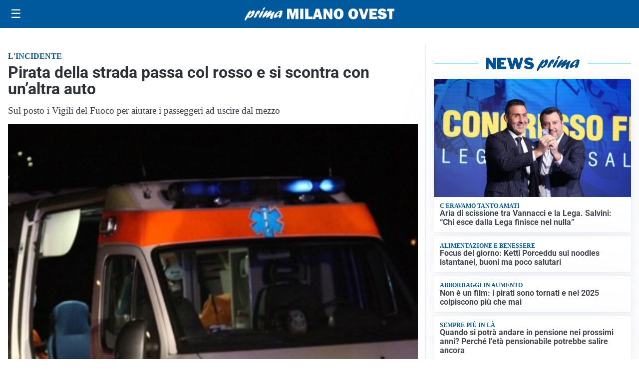

--- FILE ---
content_type: text/html; charset=utf8
request_url: https://primamilanoovest.it/media/my-theme/widgets/list-posts/sidebar-video-piu-visti.html?ts=29490202
body_size: 669
content:
<div class="widget-title"><span>Video più visti</span></div>
<div class="widget-sidebar-featured-poi-lista">
            
                    <article class="featured">
                <a href="https://primamilanoovest.it/cronaca/rapina-con-catena-coltello-e-un-grosso-cane-arrestati-due-30enni/">
                                            <figure><img width="480" height="300" src="https://primamilanoovest.it/media/2026/01/Milano-aggressione-con-cane-480x300.jpg" class="attachment-thumbnail size-thumbnail wp-post-image" alt="Rapina con catena, coltello e un grosso cane: arrestati due 30enni" loading="lazy" sizes="(max-width: 480px) 480px, (max-width: 1024px) 640px, 1280px" decoding="async" /></figure>
                                        <div class="post-meta">
                                                    <span class="lancio">l'intervento della polizia</span>
                                                <h3>Rapina con catena, coltello e un grosso cane: arrestati due 30enni</h3>
                    </div>
                </a>
            </article>
                    
                    <article class="compact">
                <a href="https://primamilanoovest.it/cronaca/denaro-armi-e-droga-intervento-della-polizia-contro-lo-spaccio/">
                    <div class="post-meta">
                                                    <span class="lancio">le perquisizioni</span>
                                                <h3>Denaro, armi e droga: intervento della polizia contro lo spaccio</h3>
                    </div>
                </a>
            </article>
                    
                    <article class="compact">
                <a href="https://primamilanoovest.it/attualita/medici-e-medicina-i-primi-mille-giorni-che-determinano-la-salute-futura-e-le-nuove-frontiere-della-neonatologia/">
                    <div class="post-meta">
                                                    <span class="lancio">televisione</span>
                                                <h3>&#8220;Medici e Medicina&#8221;: i primi mille giorni che determinano la salute futura e le nuove frontiere della neonatologia</h3>
                    </div>
                </a>
            </article>
            </div>

<div class="widget-footer"><a role="button" href="/multimedia/video/" class="outline widget-more-button">Altri video</a></div>

--- FILE ---
content_type: image/svg+xml
request_url: https://primamilanoovest.it/media/2025/09/logo.svg
body_size: 1881
content:
<?xml version="1.0" encoding="utf-8"?>
<!-- Generator: Adobe Illustrator 24.0.2, SVG Export Plug-In . SVG Version: 6.00 Build 0)  -->
<svg version="1.1" id="Livello_1" xmlns="http://www.w3.org/2000/svg" xmlns:xlink="http://www.w3.org/1999/xlink" x="0px" y="0px"
	 viewBox="0 0 353.9 31.1" style="enable-background:new 0 0 353.9 31.1;" xml:space="preserve">
<style type="text/css">
	.st0{fill:#FFFFFF;}
</style>
<g>
	<g>
		<path class="st0" d="M14.5,11.8c2.6-2.9,4.3-4.5,6.5-4.5c2.7,0,3.5,2.5,2.1,6.5c-2,5.7-7.9,11.1-12.1,11.1c-1.7,0-2.4-0.7-2.7-2.4
			c-3.1,4.8-4.9,7.6-6,8.3c-0.4,0.3-0.6,0.4-1,0.4c-1.3,0-1.6-1.4-0.8-3.8C2.4,21.8,10.3,7.6,14,7.6c1,0,1.4,0.6,1.1,1.7
			c-0.2,0.5-1.3,2.9-1.5,3.5L14.5,11.8z M11,21.8c1.9,0,4.5-2.9,5.7-6.4c0.6-1.7,0.8-3.2,0.5-3.2c-0.5,0-5,4.6-7.6,8.2
			C9.7,21.3,10.1,21.8,11,21.8z"/>
		<path class="st0" d="M26.3,13.8c2.1-3.4,4-6.4,6.3-6.4c0.8,0,1.1,0.5,1,1.5c0.2-0.2,0.3-0.3,0.6-0.5c0.9-0.8,1.3-1,1.8-1
			c0.9,0,1.1,1.1,0.4,3c-1.1,3.2-3.5,6.7-4.5,6.7c-0.4,0-0.4-0.7,0.2-2.2c0.5-1.5,0.7-2.9,0.5-2.9c-0.2,0-1.2,1.7-2.3,4.5
			c-0.3,0.9-0.7,1.7-1.1,2.6L29,19.4c-1.3,2.9-1.4,3.1-2.6,4c-1.1,0.8-2.1,1.2-2.9,1.2c-1.4,0-1.6-1-0.8-3.3c0.7-1.9,2.1-4.9,3.4-7
			L26.3,13.8z"/>
		<path class="st0" d="M34.2,20.2c1.4-4,5-9.8,7.5-11.9c0.5-0.5,1.1-0.7,1.7-0.7c1.3,0,1.7,1.3,1,3.4c-1.1,3.1-3.4,7.4-6.3,11.5
			c-0.9,1.2-1.7,2.1-2.9,2.1C34.8,24.6,32.8,24.2,34.2,20.2z M42.5,4.8c0.5-1.3,1.9-3.3,3-4.2C46,0.1,46.4,0,47.1,0
			c1.2,0,1.4,0.6,1,1.9c-0.8,2.4-3.1,4.9-4.7,4.9C42.3,6.8,42,6.1,42.5,4.8z"/>
		<path class="st0" d="M55.5,23c-1.7,1.3-2.4,1.6-3.2,1.6c-1.4,0-2-1.2-1.5-2.8c0.4-1,0.9-2,2.5-4.1c0.4-0.6,0.5-0.7,0.8-1.1
			c-2,1.5-2.7,2.1-4.6,3.8c-3.4,3-5,4.1-6.1,4.1c-1.5,0-1.9-1.3-1.2-3.4c0.5-1.4,1.6-3.2,3.8-6.4c3.1-4.4,5.1-7.1,7.4-7.1
			c1.3,0,1.9,0.7,1.6,1.6c-0.3,0.9-0.9,2-2.4,4.1c-0.9,1.2-1,1.5-1.6,2.4c1-0.8,1.2-0.9,3-2.5c4-3.5,6.6-5.7,8.5-5.7
			c1.2,0,1.8,1.4,1.3,2.9c-0.2,0.6-0.9,1.8-2.3,3.9c-0.7,1-0.8,1.1-1.2,1.7c1-0.7,2.5-1.7,4.9-3.7c2.4-2,3.3-2.5,4.1-2.5
			c1.4,0,1.8,1.1,1.1,3c-0.4,1.1-2.4,4.9-3.5,8c-0.4,1.1-0.6,2-0.8,3.7c-0.1,0.8,0,0.9-0.2,1.5c-0.3,0.8-1.9,1.5-3.1,1.5
			c-0.9,0-1.7-0.4-2.2-1.3c-0.7-1.1-0.6-2.3,0.3-4.9c0.4-1.1,0.5-1.4,1.5-3.8L61.9,18L55.5,23z"/>
		<path class="st0" d="M71.9,24.9c-2.6,0-3.8-2-2.8-4.6c1.8-5.1,10.7-12.9,16.6-12.9c2.9,0,4.5,1.4,3.9,3.3
			c-0.3,0.8-0.7,1.4-1.5,2.2c1.2,0,1.3,0.1,1,1.2c-0.2,0.6-1.3,3.4-1.6,4c-0.9,2.5-1,3.6-1,4.6c-1.8,1.4-3.2,2-4.5,2
			c-2.7,0-1.3-3.8-0.8-5.4C76.8,23.1,73.7,24.9,71.9,24.9z M83.8,15.2c-0.6,0.2-1.8,0.5-2.4,0.5c-0.4,0-0.6-0.1-0.5-0.4
			c0.1-0.1,0.2-0.3,0.5-0.7c0.9-0.9,1.6-2,1.9-2.8c0.4-1,0.2-2,0-2c-0.7,0-5.9,4.5-6.9,7.6c-0.5,1.3-0.2,2.3,0.6,2.3
			c0.7,0,3.1-1.5,6.3-4L83.8,15.2z"/>
	</g>
	<g>
		<path class="st0" d="M127.1,3.1v24.5h-7V10.1l-4.5,17.5h-4.8L106,10.1v17.5h-5.6V3.1h9.8l3.6,13l3.4-13H127.1z"/>
		<path class="st0" d="M138.8,3.1v24.5h-7.5V3.1H138.8z"/>
		<path class="st0" d="M160.3,21.6v6h-17.2V3.1h7.5v18.5H160.3z"/>
		<path class="st0" d="M176.4,27.6l-1.4-4.8h-6.6l-1.5,4.8h-6.1l7.6-24.5h8l7.7,24.5H176.4z M169.8,17.4h4l-2-7.1L169.8,17.4z"/>
		<path class="st0" d="M207.3,27.6h-6.1l-6.7-10.8c-0.9-1.4-1.7-3.1-2.6-5.1c0.4,1.6,0.6,2.9,0.6,4v11.9h-6.1V3.1h7.1l5.7,9
			c1.1,1.8,2,3.4,2.6,4.7c-0.4-2.1-0.6-4.2-0.6-6.4V3.1h6.1V27.6z"/>
		<path class="st0" d="M222.2,28c-3.4,0-6.3-1.1-8.4-3.4c-2.2-2.3-3.3-5.3-3.3-9.2c0-3.7,1-6.7,3.1-9.1c2.1-2.4,5-3.6,8.6-3.6
			c3.4,0,6.2,1.1,8.3,3.4c2.1,2.3,3.2,5.3,3.2,9c0,3.9-1.1,7-3.2,9.4S225.6,28,222.2,28z M222.1,22.4c1.3,0,2.2-0.6,2.7-1.7
			c0.6-1.1,0.8-3.1,0.8-6.1c0-4.3-1.1-6.4-3.4-6.4c-2.5,0-3.7,2.4-3.7,7.3C218.6,20.1,219.8,22.4,222.1,22.4z"/>
		<path class="st0" d="M256.8,28c-3.4,0-6.3-1.1-8.4-3.4c-2.2-2.3-3.3-5.3-3.3-9.2c0-3.7,1-6.7,3.1-9.1c2.1-2.4,5-3.6,8.6-3.6
			c3.4,0,6.2,1.1,8.3,3.4c2.1,2.3,3.2,5.3,3.2,9c0,3.9-1.1,7-3.2,9.4S260.2,28,256.8,28z M256.7,22.4c1.3,0,2.2-0.6,2.7-1.7
			c0.6-1.1,0.8-3.1,0.8-6.1c0-4.3-1.1-6.4-3.4-6.4c-2.5,0-3.7,2.4-3.7,7.3C253.2,20.1,254.4,22.4,256.7,22.4z"/>
		<path class="st0" d="M292.8,3.1l-7.6,24.5h-7.7l-8-24.5h7.9l3.9,13.4c0.3,0.8,0.5,1.6,0.7,2.3l4.5-15.7H292.8z"/>
		<path class="st0" d="M313.5,21.8v5.9H295V3.1h18.4v5.7h-11.1v3.6h8.9v5.4h-8.9v4H313.5z"/>
		<path class="st0" d="M313.9,20.5l7-1.3c0.6,2,2.1,3,4.5,3c1.9,0,2.8-0.5,2.8-1.5c0-0.5-0.2-0.9-0.7-1.2c-0.4-0.3-1.2-0.6-2.3-0.8
			c-4.3-0.8-7.1-1.9-8.3-3.2c-1.2-1.3-1.8-2.9-1.8-4.7c0-2.3,0.9-4.2,2.6-5.8c1.8-1.5,4.3-2.3,7.6-2.3c5,0,8.3,2,9.9,6l-6.2,1.9
			c-0.6-1.6-2-2.5-3.9-2.5c-1.6,0-2.5,0.5-2.5,1.5c0,0.5,0.2,0.8,0.6,1.1c0.4,0.3,1.1,0.5,2.2,0.7c2.9,0.6,5,1.2,6.2,1.6
			c1.2,0.5,2.3,1.3,3.1,2.4c0.8,1.2,1.2,2.5,1.2,4.1c0,2.5-1,4.5-3,6c-2,1.5-4.6,2.3-7.9,2.3C319,28,315.3,25.5,313.9,20.5z"/>
		<path class="st0" d="M348.9,9v18.6h-7.1V9h-5.1V3.1h17.3V9H348.9z"/>
	</g>
</g>
</svg>
